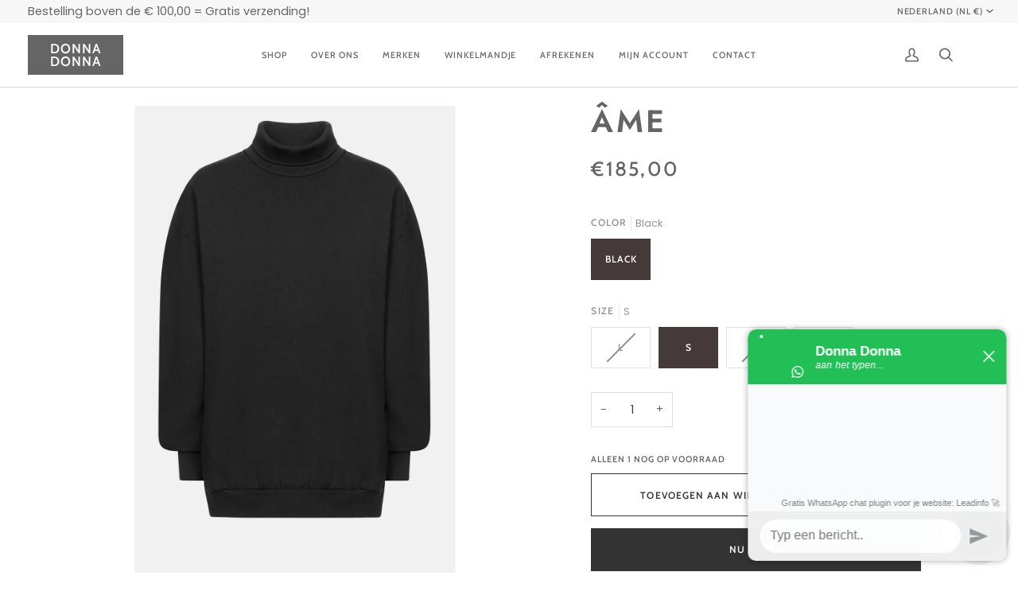

--- FILE ---
content_type: text/css
request_url: https://donnadonna.nl/cdn/shop/t/2/assets/font-settings.css?v=51627266785330389181759342706
body_size: 458
content:
@font-face{font-family:Jost;font-weight:600;font-style:normal;font-display:swap;src:url(//donnadonna.nl/cdn/fonts/jost/jost_n6.ec1178db7a7515114a2d84e3dd680832b7af8b99.woff2?h1=N2EwYzgzLmFjY291bnQubXlzaG9waWZ5LmNvbQ&h2=ZG9ubmFkb25uYS5ubA&hmac=79ec9d69958415e1867630b5d626dc765ceeff606d3868d21d17c04cb72eefb3) format("woff2"),url(//donnadonna.nl/cdn/fonts/jost/jost_n6.b1178bb6bdd3979fef38e103a3816f6980aeaff9.woff?h1=N2EwYzgzLmFjY291bnQubXlzaG9waWZ5LmNvbQ&h2=ZG9ubmFkb25uYS5ubA&hmac=26f42f8d4a7766d1bc85f9acc248dddaf067d75f2b095065c646e7109c76e5f3) format("woff")}@font-face{font-family:Poppins;font-weight:400;font-style:normal;font-display:swap;src:url(//donnadonna.nl/cdn/fonts/poppins/poppins_n4.0ba78fa5af9b0e1a374041b3ceaadf0a43b41362.woff2?h1=N2EwYzgzLmFjY291bnQubXlzaG9waWZ5LmNvbQ&h2=ZG9ubmFkb25uYS5ubA&hmac=6cd57fcc4d21e629a44c6585c9f68448b74b904611fd9b2420f57ab58397713b) format("woff2"),url(//donnadonna.nl/cdn/fonts/poppins/poppins_n4.214741a72ff2596839fc9760ee7a770386cf16ca.woff?h1=N2EwYzgzLmFjY291bnQubXlzaG9waWZ5LmNvbQ&h2=ZG9ubmFkb25uYS5ubA&hmac=c6d4c93e76f28bdcafafe0ae717ae46eba3e825c0bdb25de80efdfb1b8f81798) format("woff")}@font-face{font-family:Cabin;font-weight:500;font-style:normal;font-display:swap;src:url(//donnadonna.nl/cdn/fonts/cabin/cabin_n5.0250ac238cfbbff14d3c16fcc89f227ca95d5c6f.woff2?h1=N2EwYzgzLmFjY291bnQubXlzaG9waWZ5LmNvbQ&h2=ZG9ubmFkb25uYS5ubA&hmac=6c837891bb7712f28951152c4865994226ca46618156f07b530fa6c296397a19) format("woff2"),url(//donnadonna.nl/cdn/fonts/cabin/cabin_n5.46470cf25a90d766aece73a31a42bfd8ef7a470b.woff?h1=N2EwYzgzLmFjY291bnQubXlzaG9waWZ5LmNvbQ&h2=ZG9ubmFkb25uYS5ubA&hmac=0a173420743766d879c06128de397ffd0c54e8ba108c433ed38fd3f9fc7f7a4c) format("woff")}@font-face{font-family:Jost;font-weight:700;font-style:normal;font-display:swap;src:url(//donnadonna.nl/cdn/fonts/jost/jost_n7.921dc18c13fa0b0c94c5e2517ffe06139c3615a3.woff2?h1=N2EwYzgzLmFjY291bnQubXlzaG9waWZ5LmNvbQ&h2=ZG9ubmFkb25uYS5ubA&hmac=5dc28f107deaf79400c2ef9cd810ceaa86945171995262036a01c9f57833a271) format("woff2"),url(//donnadonna.nl/cdn/fonts/jost/jost_n7.cbfc16c98c1e195f46c536e775e4e959c5f2f22b.woff?h1=N2EwYzgzLmFjY291bnQubXlzaG9waWZ5LmNvbQ&h2=ZG9ubmFkb25uYS5ubA&hmac=368dc27c31c023bce285bf8ebc2aa45f07fd5dcc7204838fde540b35115db59c) format("woff")}@font-face{font-family:Cabin;font-weight:600;font-style:normal;font-display:swap;src:url(//donnadonna.nl/cdn/fonts/cabin/cabin_n6.c6b1e64927bbec1c65aab7077888fb033480c4f7.woff2?h1=N2EwYzgzLmFjY291bnQubXlzaG9waWZ5LmNvbQ&h2=ZG9ubmFkb25uYS5ubA&hmac=c6ead638efd901165c0b0906b926f9f221b54e0153edfb7bfbb9733958af8972) format("woff2"),url(//donnadonna.nl/cdn/fonts/cabin/cabin_n6.6c2e65d54c893ad9f1390da3b810b8e6cf976a4f.woff?h1=N2EwYzgzLmFjY291bnQubXlzaG9waWZ5LmNvbQ&h2=ZG9ubmFkb25uYS5ubA&hmac=3062e28dd0e7460e7fe6ecbf984329ef0c2ba1358a08e96d32db4cf256415f62) format("woff")}@font-face{font-family:Poppins;font-weight:500;font-style:normal;font-display:swap;src:url(//donnadonna.nl/cdn/fonts/poppins/poppins_n5.ad5b4b72b59a00358afc706450c864c3c8323842.woff2?h1=N2EwYzgzLmFjY291bnQubXlzaG9waWZ5LmNvbQ&h2=ZG9ubmFkb25uYS5ubA&hmac=79ea61de93eb859439e02054ca877e8e356d1abb4cecf80c57acc60f6349d084) format("woff2"),url(//donnadonna.nl/cdn/fonts/poppins/poppins_n5.33757fdf985af2d24b32fcd84c9a09224d4b2c39.woff?h1=N2EwYzgzLmFjY291bnQubXlzaG9waWZ5LmNvbQ&h2=ZG9ubmFkb25uYS5ubA&hmac=ba824faa9533fba693674e13ad34ff0de7c7f275e27b0574bd6114bb6078f658) format("woff")}@font-face{font-family:Poppins;font-weight:400;font-style:italic;font-display:swap;src:url(//donnadonna.nl/cdn/fonts/poppins/poppins_i4.846ad1e22474f856bd6b81ba4585a60799a9f5d2.woff2?h1=N2EwYzgzLmFjY291bnQubXlzaG9waWZ5LmNvbQ&h2=ZG9ubmFkb25uYS5ubA&hmac=4828f101f829dbe48f030325e670b89f964622fc4f196ee840ede07bffa41b46) format("woff2"),url(//donnadonna.nl/cdn/fonts/poppins/poppins_i4.56b43284e8b52fc64c1fd271f289a39e8477e9ec.woff?h1=N2EwYzgzLmFjY291bnQubXlzaG9waWZ5LmNvbQ&h2=ZG9ubmFkb25uYS5ubA&hmac=128f0cb641231bde96ca7435fc146dad89711ba2f35cf6ba554efc837edd4e76) format("woff")}@font-face{font-family:Poppins;font-weight:500;font-style:italic;font-display:swap;src:url(//donnadonna.nl/cdn/fonts/poppins/poppins_i5.6acfce842c096080e34792078ef3cb7c3aad24d4.woff2?h1=N2EwYzgzLmFjY291bnQubXlzaG9waWZ5LmNvbQ&h2=ZG9ubmFkb25uYS5ubA&hmac=40b35006e38bb2d7269b4cd6d426052bd8ec06e2b9b84114f8e99e5cb0670133) format("woff2"),url(//donnadonna.nl/cdn/fonts/poppins/poppins_i5.a49113e4fe0ad7fd7716bd237f1602cbec299b3c.woff?h1=N2EwYzgzLmFjY291bnQubXlzaG9waWZ5LmNvbQ&h2=ZG9ubmFkb25uYS5ubA&hmac=23dd5772e760647dc7d185aba9cf85121b92e1f3b9f443be0ea921a760638c0a) format("woff")}
/*# sourceMappingURL=/cdn/shop/t/2/assets/font-settings.css.map?v=51627266785330389181759342706 */
